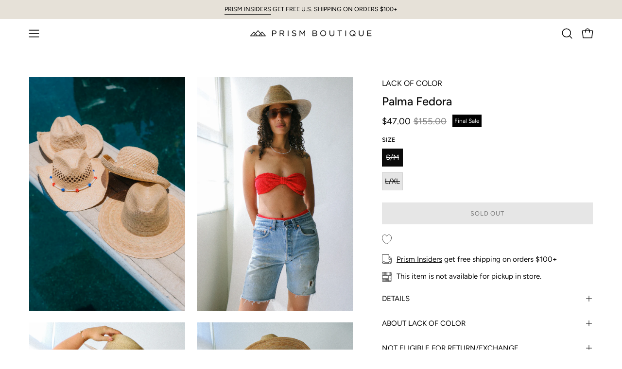

--- FILE ---
content_type: text/html; charset=utf-8
request_url: https://www.prismboutique.ca/products/natural-palma-fedora?section_id=api-product-grid-item
body_size: 1012
content:
<div id="shopify-section-api-product-grid-item" class="shopify-section"><div data-api-content><div class="product-grid-item carousel__item one-quarter mobile--one-half soldout grid-item--even grid-item--third-tablet"
   data-slide
  data-product-block
  
  id="product-item--api-product-grid-item--3596090867796--1769121398"><div class="product-grid-item__image" data-product-media-container><div class="product__media__container" style="--aspect-ratio: 0.6666666666666666;">
      <a class="product__media__holder"
        href="/products/natural-palma-fedora"
        aria-label="Palma Fedora"
        data-grid-link
        
         ><deferred-loading
            class="product__media__image product__media__image--hover-fade-in"
            data-product-media-featured
            
          >
            

<figure class="lazy-image background-size-cover is-loading product__media product__media--featured-visible"
        style=""
        data-product-image
              data-grid-image>
        <img src="//www.prismboutique.ca/cdn/shop/files/STRAW_e3ba4362-fa09-4244-8885-e1061288acc5.jpg?crop=center&amp;height=2700&amp;v=1712164992&amp;width=1800" alt="STRAW_e3ba4362-fa09-4244-8885-e1061288acc5.jpg" width="1800" height="2700" loading="lazy" sizes="(min-width: 1440px) calc((100vw - 120px - 60px) / 4), (min-width: 1024px) calc((100vw - 120px - 60px) / 4), (min-width: 768px) calc((100vw - 40px - 40px) / 3), calc((100vw - 40px - 20px) / 2)" srcset="
//www.prismboutique.ca/cdn/shop/files/STRAW_e3ba4362-fa09-4244-8885-e1061288acc5.jpg?v=1712164992&amp;width=180 180w, //www.prismboutique.ca/cdn/shop/files/STRAW_e3ba4362-fa09-4244-8885-e1061288acc5.jpg?v=1712164992&amp;width=240 240w, //www.prismboutique.ca/cdn/shop/files/STRAW_e3ba4362-fa09-4244-8885-e1061288acc5.jpg?v=1712164992&amp;width=300 300w, //www.prismboutique.ca/cdn/shop/files/STRAW_e3ba4362-fa09-4244-8885-e1061288acc5.jpg?v=1712164992&amp;width=360 360w, //www.prismboutique.ca/cdn/shop/files/STRAW_e3ba4362-fa09-4244-8885-e1061288acc5.jpg?v=1712164992&amp;width=400 400w, //www.prismboutique.ca/cdn/shop/files/STRAW_e3ba4362-fa09-4244-8885-e1061288acc5.jpg?v=1712164992&amp;width=460 460w, //www.prismboutique.ca/cdn/shop/files/STRAW_e3ba4362-fa09-4244-8885-e1061288acc5.jpg?v=1712164992&amp;width=540 540w, //www.prismboutique.ca/cdn/shop/files/STRAW_e3ba4362-fa09-4244-8885-e1061288acc5.jpg?v=1712164992&amp;width=560 560w, //www.prismboutique.ca/cdn/shop/files/STRAW_e3ba4362-fa09-4244-8885-e1061288acc5.jpg?v=1712164992&amp;width=590 590w, //www.prismboutique.ca/cdn/shop/files/STRAW_e3ba4362-fa09-4244-8885-e1061288acc5.jpg?v=1712164992&amp;width=606 606w, //www.prismboutique.ca/cdn/shop/files/STRAW_e3ba4362-fa09-4244-8885-e1061288acc5.jpg?v=1712164992&amp;width=630 630w, //www.prismboutique.ca/cdn/shop/files/STRAW_e3ba4362-fa09-4244-8885-e1061288acc5.jpg?v=1712164992&amp;width=670 670w, //www.prismboutique.ca/cdn/shop/files/STRAW_e3ba4362-fa09-4244-8885-e1061288acc5.jpg?v=1712164992&amp;width=720 720w, //www.prismboutique.ca/cdn/shop/files/STRAW_e3ba4362-fa09-4244-8885-e1061288acc5.jpg?v=1712164992&amp;width=738 738w, //www.prismboutique.ca/cdn/shop/files/STRAW_e3ba4362-fa09-4244-8885-e1061288acc5.jpg?v=1712164992&amp;width=770 770w, //www.prismboutique.ca/cdn/shop/files/STRAW_e3ba4362-fa09-4244-8885-e1061288acc5.jpg?v=1712164992&amp;width=814 814w, //www.prismboutique.ca/cdn/shop/files/STRAW_e3ba4362-fa09-4244-8885-e1061288acc5.jpg?v=1712164992&amp;width=900 900w, //www.prismboutique.ca/cdn/shop/files/STRAW_e3ba4362-fa09-4244-8885-e1061288acc5.jpg?v=1712164992&amp;width=1024 1024w, //www.prismboutique.ca/cdn/shop/files/STRAW_e3ba4362-fa09-4244-8885-e1061288acc5.jpg?v=1712164992&amp;width=1080 1080w, //www.prismboutique.ca/cdn/shop/files/STRAW_e3ba4362-fa09-4244-8885-e1061288acc5.jpg?v=1712164992&amp;width=1296 1296w, //www.prismboutique.ca/cdn/shop/files/STRAW_e3ba4362-fa09-4244-8885-e1061288acc5.jpg?v=1712164992&amp;width=1410 1410w, //www.prismboutique.ca/cdn/shop/files/STRAW_e3ba4362-fa09-4244-8885-e1061288acc5.jpg?v=1712164992&amp;width=1512 1512w, //www.prismboutique.ca/cdn/shop/files/STRAW_e3ba4362-fa09-4244-8885-e1061288acc5.jpg?v=1712164992&amp;width=1524 1524w, //www.prismboutique.ca/cdn/shop/files/STRAW_e3ba4362-fa09-4244-8885-e1061288acc5.jpg?v=1712164992&amp;width=1728 1728w, //www.prismboutique.ca/cdn/shop/files/STRAW_e3ba4362-fa09-4244-8885-e1061288acc5.jpg?v=1712164992&amp;width=1800 1800w" class="is-loading">
      </figure>
<span class="visually-hidden">Palma Fedora</span>
          </deferred-loading><deferred-loading
            class="product__media__hover product__media__hover--fade-in"
            
          >
<figure class="lazy-image background-size-cover is-loading product__media__hover-img product__media__hover-img--visible product__media"
        style=""
        data-product-image-hover>
        <img src="//www.prismboutique.ca/cdn/shop/files/MAY_10_NATASHA_38_799c3cdf-2a54-4102-977d-e285f2055e58.jpg?crop=center&amp;height=2700&amp;v=1712164992&amp;width=1800" alt="MAY_10_NATASHA_38_799c3cdf-2a54-4102-977d-e285f2055e58.jpg" width="1800" height="2700" loading="lazy" sizes="(min-width: 1440px) calc((100vw - 120px - 60px) / 4), (min-width: 1024px) calc((100vw - 120px - 60px) / 4), (min-width: 768px) calc((100vw - 40px - 40px) / 3), calc((100vw - 40px - 20px) / 2)" srcset="
//www.prismboutique.ca/cdn/shop/files/MAY_10_NATASHA_38_799c3cdf-2a54-4102-977d-e285f2055e58.jpg?v=1712164992&amp;width=180 180w, //www.prismboutique.ca/cdn/shop/files/MAY_10_NATASHA_38_799c3cdf-2a54-4102-977d-e285f2055e58.jpg?v=1712164992&amp;width=240 240w, //www.prismboutique.ca/cdn/shop/files/MAY_10_NATASHA_38_799c3cdf-2a54-4102-977d-e285f2055e58.jpg?v=1712164992&amp;width=300 300w, //www.prismboutique.ca/cdn/shop/files/MAY_10_NATASHA_38_799c3cdf-2a54-4102-977d-e285f2055e58.jpg?v=1712164992&amp;width=360 360w, //www.prismboutique.ca/cdn/shop/files/MAY_10_NATASHA_38_799c3cdf-2a54-4102-977d-e285f2055e58.jpg?v=1712164992&amp;width=400 400w, //www.prismboutique.ca/cdn/shop/files/MAY_10_NATASHA_38_799c3cdf-2a54-4102-977d-e285f2055e58.jpg?v=1712164992&amp;width=460 460w, //www.prismboutique.ca/cdn/shop/files/MAY_10_NATASHA_38_799c3cdf-2a54-4102-977d-e285f2055e58.jpg?v=1712164992&amp;width=540 540w, //www.prismboutique.ca/cdn/shop/files/MAY_10_NATASHA_38_799c3cdf-2a54-4102-977d-e285f2055e58.jpg?v=1712164992&amp;width=560 560w, //www.prismboutique.ca/cdn/shop/files/MAY_10_NATASHA_38_799c3cdf-2a54-4102-977d-e285f2055e58.jpg?v=1712164992&amp;width=590 590w, //www.prismboutique.ca/cdn/shop/files/MAY_10_NATASHA_38_799c3cdf-2a54-4102-977d-e285f2055e58.jpg?v=1712164992&amp;width=606 606w, //www.prismboutique.ca/cdn/shop/files/MAY_10_NATASHA_38_799c3cdf-2a54-4102-977d-e285f2055e58.jpg?v=1712164992&amp;width=630 630w, //www.prismboutique.ca/cdn/shop/files/MAY_10_NATASHA_38_799c3cdf-2a54-4102-977d-e285f2055e58.jpg?v=1712164992&amp;width=670 670w, //www.prismboutique.ca/cdn/shop/files/MAY_10_NATASHA_38_799c3cdf-2a54-4102-977d-e285f2055e58.jpg?v=1712164992&amp;width=720 720w, //www.prismboutique.ca/cdn/shop/files/MAY_10_NATASHA_38_799c3cdf-2a54-4102-977d-e285f2055e58.jpg?v=1712164992&amp;width=738 738w, //www.prismboutique.ca/cdn/shop/files/MAY_10_NATASHA_38_799c3cdf-2a54-4102-977d-e285f2055e58.jpg?v=1712164992&amp;width=770 770w, //www.prismboutique.ca/cdn/shop/files/MAY_10_NATASHA_38_799c3cdf-2a54-4102-977d-e285f2055e58.jpg?v=1712164992&amp;width=814 814w, //www.prismboutique.ca/cdn/shop/files/MAY_10_NATASHA_38_799c3cdf-2a54-4102-977d-e285f2055e58.jpg?v=1712164992&amp;width=900 900w, //www.prismboutique.ca/cdn/shop/files/MAY_10_NATASHA_38_799c3cdf-2a54-4102-977d-e285f2055e58.jpg?v=1712164992&amp;width=1024 1024w, //www.prismboutique.ca/cdn/shop/files/MAY_10_NATASHA_38_799c3cdf-2a54-4102-977d-e285f2055e58.jpg?v=1712164992&amp;width=1080 1080w, //www.prismboutique.ca/cdn/shop/files/MAY_10_NATASHA_38_799c3cdf-2a54-4102-977d-e285f2055e58.jpg?v=1712164992&amp;width=1296 1296w, //www.prismboutique.ca/cdn/shop/files/MAY_10_NATASHA_38_799c3cdf-2a54-4102-977d-e285f2055e58.jpg?v=1712164992&amp;width=1410 1410w, //www.prismboutique.ca/cdn/shop/files/MAY_10_NATASHA_38_799c3cdf-2a54-4102-977d-e285f2055e58.jpg?v=1712164992&amp;width=1512 1512w, //www.prismboutique.ca/cdn/shop/files/MAY_10_NATASHA_38_799c3cdf-2a54-4102-977d-e285f2055e58.jpg?v=1712164992&amp;width=1524 1524w, //www.prismboutique.ca/cdn/shop/files/MAY_10_NATASHA_38_799c3cdf-2a54-4102-977d-e285f2055e58.jpg?v=1712164992&amp;width=1728 1728w, //www.prismboutique.ca/cdn/shop/files/MAY_10_NATASHA_38_799c3cdf-2a54-4102-977d-e285f2055e58.jpg?v=1712164992&amp;width=1800 1800w" class="is-loading">
      </figure></deferred-loading></a>


<div class="product__badge"
    data-product-badge
    ><div class="product__badge__item product__badge__item--sold">
      <span>Sold Out</span>
    </div></div></div>
  </div><div class="product-grid-item__info product-grid-item__info--left"
    >
      <a class="product-grid-item__title font-body" href="/products/natural-palma-fedora" aria-label="Palma Fedora" data-grid-link>
    LACK OF COLOR<br/>Palma Fedora</a>
<a class="product-grid-item__price price" href="/products/natural-palma-fedora" data-grid-link>
<span class="product-grid-item__price-new">$47.00</span>

    <s>$155.00</s></a>
</div>
</div></div></div>